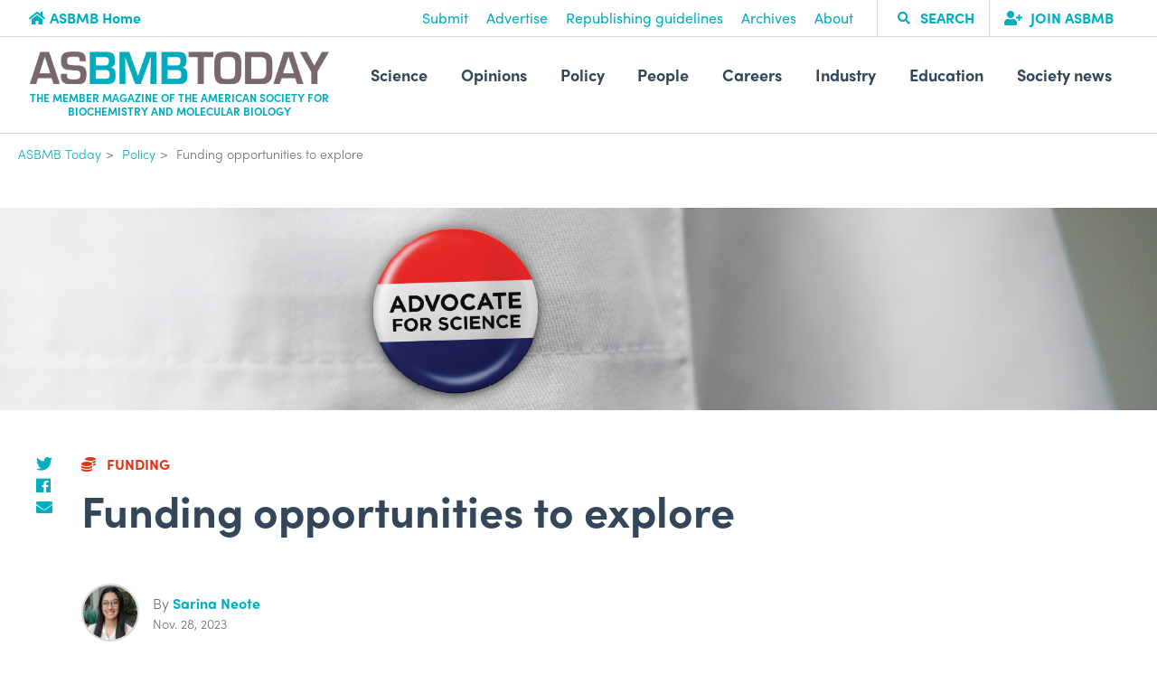

--- FILE ---
content_type: text/html; charset=utf-8
request_url: https://www.asbmb.org/asbmb-today/policy/112823/funding-opportunities-to-explore
body_size: 76381
content:


<!DOCTYPE html>
<html lang="en" >
<head id="head">
    
<meta charset="utf-8">
<meta http-equiv="X-UA-Compatible" content="IE=edge">
<meta name="viewport" content="width=device-width,initial-scale=1.0">

<link rel="canonical" href="https://www.asbmb.org/asbmb-today/policy/112823/funding-opportunities-to-explore" />
<link href="https://fonts.googleapis.com/css?family=Noto+Sans:400,700" rel="stylesheet">
<link href="/bundles/main-css?v=eoRBzJkygIuJAc9qLbaTRxDE__nUlrB-hqqG98J_z9A1" rel="stylesheet"/>

<link rel="stylesheet" href="https://use.typekit.net/kkw6onq.css">
<link href="https://kendo.cdn.telerik.com/2020.1.219/styles/kendo.common.min.css" rel="stylesheet" type="text/css" />
<link href="https://kendo.cdn.telerik.com/2020.1.219/styles/kendo.mobile.all.min.css" rel="stylesheet" type="text/css" />
<link href="https://kendo.cdn.telerik.com/2020.1.219/styles/kendo.uniform.min.css" rel="stylesheet" type="text/css" />
<link rel="stylesheet" type="text/css" href="https://cdn.jsdelivr.net/npm/cookieconsent@3/build/cookieconsent.min.css" />

    <!-- Google Tag Manager -->
    <script type="text/javascript">
        (function (w, d, s, l, i) {
            w[l] = w[l] || []; w[l].push({
                'gtm.start':
                    new Date().getTime(), event: 'gtm.js'
            }); var f = d.getElementsByTagName(s)[0],
                j = d.createElement(s), dl = l != 'dataLayer' ? '&l=' + l : ''; j.async = true; j.src =
                    'https://www.googletagmanager.com/gtm.js?id=' + i + dl; f.parentNode.insertBefore(j, f);
        })(window, document, 'script', 'dataLayer', 'GTM-W526G5');</script>
    <!-- End Google Tag Manager -->

<script src="https://unpkg.com/axios/dist/axios.min.js"></script>

<!--jQuery and jQuery extensions/plugins-->
<script src="https://cdnjs.cloudflare.com/ajax/libs/jquery/3.4.1/jquery.min.js"></script>

<script src="https://cdnjs.cloudflare.com/ajax/libs/jquery-validate/1.19.3/jquery.validate.min.js"></script>
<script src="https://cdnjs.cloudflare.com/ajax/libs/jquery-ajax-unobtrusive/3.2.6/jquery.unobtrusive-ajax.min.js"></script>


<!--Dependencies for /bundles/frontEnd-->
<script src="https://cdnjs.cloudflare.com/ajax/libs/popper.js/1.9.9/umd/popper.min.js"></script>
<script src="https://cdn.jsdelivr.net/npm/&commat;glidejs/glide"></script>

<!--Custom Kendo Telerik CDN links.  Loading only what is necessary-->
<script src="https://kendo.cdn.telerik.com/2020.1.219/js/kendo.core.min.js"></script>
<script src="https://kendo.cdn.telerik.com/2020.1.219/js/kendo.userevents.min.js"></script>
<script src="https://kendo.cdn.telerik.com/2020.1.219/js/kendo.selectable.min.js"></script>
<script src="https://kendo.cdn.telerik.com/2020.1.219/js/kendo.calendar.min.js"></script>
<script src="https://kendo.cdn.telerik.com/2020.1.219/js/kendo.popup.min.js"></script>
<script src="https://kendo.cdn.telerik.com/2020.1.219/js/kendo.datepicker.min.js"></script>
<script src="https://kendo.cdn.telerik.com/2020.1.219/js/kendo.timepicker.min.js"></script>
<script src="https://kendo.cdn.telerik.com/2020.1.219/js/kendo.datetimepicker.min.js"></script>
<script src="https://kendo.cdn.telerik.com/2020.1.219/js/kendo.data.min.js"></script>
<script src="https://kendo.cdn.telerik.com/2020.1.219/js/kendo.list.min.js"></script>
<script src="https://kendo.cdn.telerik.com/2020.1.219/js/kendo.combobox.min.js"></script>
<script src="https://kendo.cdn.telerik.com/2020.1.219/js/kendo.multicolumncombobox.min.js"></script>
<script src="https://kendo.cdn.telerik.com/2020.1.219/js/kendo.dropdownlist.min.js"></script>
<script src="https://kendo.cdn.telerik.com/2020.1.219/js/kendo.multiselect.min.js"></script>
<script src="https://kendo.cdn.telerik.com/2020.1.219/js/kendo.validator.min.js"></script>
<script src="https://kendo.cdn.telerik.com/2020.1.219/js/kendo.aspnetmvc.min.js"></script>

<!--Transpiled Custom JS Script-->
<script src="/bundles/frontEnd?v=m9hNHujOSH-PMrmVOVHX09uDOCOeNLA8pur3X3pCVDI1"></script>


<meta property="twitter:card" content="summary_large_image">
<meta property="twitter:site" content="@ASBMB" />
<meta property="twitter:creator" content="@ASBMB" />

    <meta property="og:title" content="Funding opportunities to explore">
    <meta property="og:description" content="Beyond the National Institutes of Health, a number of U.S. government agencies provided funding for basic scientific research.  ">
    <meta property="og:image" content="https://www.asbmb.org/getmedia/0f36b5b2-bba1-4720-bfcd-c21b9b814a97/Funding-opportunitites-1000x500.jpg?width=1000&amp;height=500&amp;ext=.jpg">
    <meta property="og:url" content="https://www.asbmb.org/asbmb-today/policy/112823/funding-opportunities-to-explore">

<title>Funding opportunities to explore</title>

<script async="async" src="https://www.googletagservices.com/tag/js/gpt.js"></script>
<script>
    var googletag = googletag || {};
    googletag.cmd = googletag.cmd || [];
</script>
    
	<link href="/styles/atoday.css" rel="stylesheet">

	<link href="/kentico/bundles/formComponents/styles?v=Bi2-Kre-1_AROkaFpfUVwDnfBdm9W3gsby7j5NkNyHY1" rel="stylesheet"/>

	<script async src="https://securepubads.g.doubleclick.net/tag/js/gpt.js"></script>
	<script>
		window.googletag = window.googletag || { cmd: [] };

		googletag.cmd.push(function ()
		{
			var mapping = googletag.sizeMapping()
				.addSize([1024, 180], [728, 90])
				.addSize([0, 0], [[320, 50], [300, 50]])
				.build();

			googletag.defineSlot('/21749725645/ASBMB_Today/Top', [[320, 50], [300, 50], [728, 90]], 'div-gpt-ASBMB_Today_Top')
				.addService(googletag.pubads())
				.defineSizeMapping(mapping);

			googletag.defineSlot('/21749725645/ASBMB_Today/R2', [[300, 250]], 'div-gpt-ASBMB_Today_R2')
				.addService(googletag.pubads());

			googletag.pubads().enableSingleRequest();
			googletag.enableServices();
		});
	</script>

</head>
<body class="asbmbToday">
    <div class="pageWrap">
        <header class="header--today header">
            <div class="header-main">
                <div class="header-navTrigger"><span></span><span></span><span></span></div>
                <div class="header-util">
                    <div class="header-utilBack">
                        <a class="header-utilBackItem" href="/">
                            <i class="fas fa-home"></i>ASBMB Home
                        </a>
                    </div>
                    <div class="header-utilNavWrapper">
                        <nav class="header-utilNav">    
        <a class="header-utilNavItem" href="/asbmb-today/submissions">Submit</a>
        <a class="header-utilNavItem" href="/advertise">Advertise</a>
        <a class="header-utilNavItem" href="/asbmb-today/republishing-guidelines">Republishing guidelines</a>
        <a class="header-utilNavItem" href="/asbmb-today/archive">Archives</a>
        <a class="header-utilNavItem" href="/asbmb-today/about-asbmb-today">About</a>
</nav>
                        
<form action="/site-search" class="header-utilSearch" method="get">    <button class="header-utilSearchBtn" type="submit"><i class="fa fa-search"></i></button>
    <input class="header-utilSearchInput" type="search" placeholder="Search" name="text"> 
	<input type="hidden" name="SourceCategories" value="asbmb_today"/>
    <input type="hidden" name="SortBy" value="Relevance"/>
    <span class="header-utilSearchTrigger">
        <span>
        </span>
    </span>
    <span class="header-utilSearchLabel">Search</span>
</form>
                        <div class="header-utilJoin">
        <a class="header-utilJoinItem" href="/membership">
                <i class="fas fa-user-plus"></i>
            Join ASBMB
        </a>
</div>

                    </div>
                </div>
                <div class="header-menu">
                    <div class="header-logo">
                        <a class="header-logoItem" href="/asbmb-today">
                            <img class="header-logoImg" src="/img/template-images/logo-asbmb-today.svg" alt="ASBMB Today">
                        </a>
                        <aside class="header-logoTagline"><span>The Member Magazine Of The American society for biochemistry and molecular biology</span></aside>
                    </div>
                    <nav id="mobile-nav" class="header-nav">
	<div class="header-navInner">
		<ul class="header-navMenu">
				<li class="header-navItem header-navItem--children">
					<a class="header-navLink">Science</a>				
					<ul class="header-navSub">
						<li class="header-navItem header-navItem--back"></li>
						<li class="header-navItem">
							<a class="header-navLink section-link" href="/asbmb-today/science" >
								All Science
							</a>
						</li>
								<li class="header-navItem ">
									<a class="header-navLink" href="/asbmb-today/science/topics/animals-and-other-creatures" >
										Animals and other creatures
									</a>
									<ul class="header-navSub">
										<li class="header-navItem header-navItem--back"></li>
									</ul>
								</li>
								<li class="header-navItem ">
									<a class="header-navLink" href="/asbmb-today/science/topics/cancer" >
										Cancer 
									</a>
									<ul class="header-navSub">
										<li class="header-navItem header-navItem--back"></li>
									</ul>
								</li>
								<li class="header-navItem ">
									<a class="header-navLink" href="/asbmb-today/science/topics/cell-biology" >
										Cell biology
									</a>
									<ul class="header-navSub">
										<li class="header-navItem header-navItem--back"></li>
									</ul>
								</li>
								<li class="header-navItem ">
									<a class="header-navLink" href="/asbmb-today/science/topics/computational-and-structural-biology" >
										Computational and structural biology
									</a>
									<ul class="header-navSub">
										<li class="header-navItem header-navItem--back"></li>
									</ul>
								</li>
								<li class="header-navItem ">
									<a class="header-navLink" href="/asbmb-today/science/topics/disease-mechanisms-and-treatments" >
										Disease mechanisms and treatments
									</a>
									<ul class="header-navSub">
										<li class="header-navItem header-navItem--back"></li>
									</ul>
								</li>
								<li class="header-navItem ">
									<a class="header-navLink" href="/asbmb-today/science/topics/environment" >
										Environment
									</a>
									<ul class="header-navSub">
										<li class="header-navItem header-navItem--back"></li>
									</ul>
								</li>
								<li class="header-navItem ">
									<a class="header-navLink" href="/asbmb-today/science/topics/food-and-nutrition" >
										Food and nutrition
									</a>
									<ul class="header-navSub">
										<li class="header-navItem header-navItem--back"></li>
									</ul>
								</li>
								<li class="header-navItem ">
									<a class="header-navLink" href="/asbmb-today/science/topics/from-the-journals" >
										From the journals
									</a>
									<ul class="header-navSub">
										<li class="header-navItem header-navItem--back"></li>
									</ul>
								</li>
								<li class="header-navItem ">
									<a class="header-navLink" href="/asbmb-today/science/topics/genes-and-genetics" >
										Genes and genetics
									</a>
									<ul class="header-navSub">
										<li class="header-navItem header-navItem--back"></li>
									</ul>
								</li>
								<li class="header-navItem ">
									<a class="header-navLink" href="/asbmb-today/science/topics/health-observances" >
										Health observances
									</a>
									<ul class="header-navSub">
										<li class="header-navItem header-navItem--back"></li>
									</ul>
								</li>
								<li class="header-navItem ">
									<a class="header-navLink" href="/asbmb-today/science/topics/immunology" >
										Immunology
									</a>
									<ul class="header-navSub">
										<li class="header-navItem header-navItem--back"></li>
									</ul>
								</li>
								<li class="header-navItem ">
									<a class="header-navLink" href="/asbmb-today/science/topics/infectious-disease" >
										Infectious disease
									</a>
									<ul class="header-navSub">
										<li class="header-navItem header-navItem--back"></li>
									</ul>
								</li>
								<li class="header-navItem ">
									<a class="header-navLink" href="/asbmb-today/science/topics/jbc-news" >
										JBC News
									</a>
									<ul class="header-navSub">
										<li class="header-navItem header-navItem--back"></li>
									</ul>
								</li>
								<li class="header-navItem ">
									<a class="header-navLink" href="/asbmb-today/science/topics/jlr-news" >
										JLR News
									</a>
									<ul class="header-navSub">
										<li class="header-navItem header-navItem--back"></li>
									</ul>
								</li>
								<li class="header-navItem ">
									<a class="header-navLink" href="/asbmb-today/science/topics/lipids-and-membranes" >
										Lipids and membranes
									</a>
									<ul class="header-navSub">
										<li class="header-navItem header-navItem--back"></li>
									</ul>
								</li>
								<li class="header-navItem ">
									<a class="header-navLink" href="/asbmb-today/science/topics/mcp-news" >
										MCP News
									</a>
									<ul class="header-navSub">
										<li class="header-navItem header-navItem--back"></li>
									</ul>
								</li>
								<li class="header-navItem ">
									<a class="header-navLink" href="/asbmb-today/science/topics/metabolism" >
										Metabolism
									</a>
									<ul class="header-navSub">
										<li class="header-navItem header-navItem--back"></li>
									</ul>
								</li>
								<li class="header-navItem ">
									<a class="header-navLink" href="/asbmb-today/science/topics/microbiology" >
										Microbiology
									</a>
									<ul class="header-navSub">
										<li class="header-navItem header-navItem--back"></li>
									</ul>
								</li>
								<li class="header-navItem ">
									<a class="header-navLink" href="/asbmb-today/science/topics/neurobiology" >
										Neurobiology
									</a>
									<ul class="header-navSub">
										<li class="header-navItem header-navItem--back"></li>
									</ul>
								</li>
								<li class="header-navItem ">
									<a class="header-navLink" href="/asbmb-today/science/topics/nobel-winning-research" >
										Nobel-winning research
									</a>
									<ul class="header-navSub">
										<li class="header-navItem header-navItem--back"></li>
									</ul>
								</li>
								<li class="header-navItem ">
									<a class="header-navLink" href="/asbmb-today/science/topics/plant-biology" >
										Plant biology
									</a>
									<ul class="header-navSub">
										<li class="header-navItem header-navItem--back"></li>
									</ul>
								</li>
								<li class="header-navItem ">
									<a class="header-navLink" href="/asbmb-today/science/topics/proteins-and-proteomics" >
										Proteins and proteomics
									</a>
									<ul class="header-navSub">
										<li class="header-navItem header-navItem--back"></li>
									</ul>
								</li>
								<li class="header-navItem ">
									<a class="header-navLink" href="/asbmb-today/science/topics/rare-diseases" >
										Rare diseases
									</a>
									<ul class="header-navSub">
										<li class="header-navItem header-navItem--back"></li>
									</ul>
								</li>
					</ul>					
				</li>
				<li class="header-navItem header-navItem--children">
					<a class="header-navLink">Opinions</a>				
					<ul class="header-navSub">
						<li class="header-navItem header-navItem--back"></li>
						<li class="header-navItem">
							<a class="header-navLink section-link" href="/asbmb-today/opinions" >
								All Opinions
							</a>
						</li>
								<li class="header-navItem ">
									<a class="header-navLink" href="/asbmb-today/opinions/topics/advice" >
										Advice
									</a>
									<ul class="header-navSub">
										<li class="header-navItem header-navItem--back"></li>
									</ul>
								</li>
								<li class="header-navItem ">
									<a class="header-navLink" href="/asbmb-today/opinions/topics/deai" >
										DEAI
									</a>
									<ul class="header-navSub">
										<li class="header-navItem header-navItem--back"></li>
									</ul>
								</li>
								<li class="header-navItem ">
									<a class="header-navLink" href="/asbmb-today/opinions/topics/perspectives" >
										Perspectives
									</a>
									<ul class="header-navSub">
										<li class="header-navItem header-navItem--back"></li>
									</ul>
								</li>
								<li class="header-navItem ">
									<a class="header-navLink" href="/asbmb-today/opinions/topics/president-s-message" >
										President&#39;s Message
									</a>
									<ul class="header-navSub">
										<li class="header-navItem header-navItem--back"></li>
									</ul>
								</li>
								<li class="header-navItem ">
									<a class="header-navLink" href="/asbmb-today/opinions/topics/wellness" >
										Wellness
									</a>
									<ul class="header-navSub">
										<li class="header-navItem header-navItem--back"></li>
									</ul>
								</li>
					</ul>					
				</li>
				<li class="header-navItem header-navItem--children">
					<a class="header-navLink">Policy</a>				
					<ul class="header-navSub">
						<li class="header-navItem header-navItem--back"></li>
						<li class="header-navItem">
							<a class="header-navLink section-link" href="/asbmb-today/policy" >
								All Policy
							</a>
						</li>
								<li class="header-navItem ">
									<a class="header-navLink" href="/asbmb-today/policy/topics/advocates-in-action" >
										Advocates in action
									</a>
									<ul class="header-navSub">
										<li class="header-navItem header-navItem--back"></li>
									</ul>
								</li>
								<li class="header-navItem ">
									<a class="header-navLink" href="/asbmb-today/policy/topics/deai" >
										DEAI
									</a>
									<ul class="header-navSub">
										<li class="header-navItem header-navItem--back"></li>
									</ul>
								</li>
								<li class="header-navItem ">
									<a class="header-navLink" href="/asbmb-today/policy/topics/emerging-issues" >
										Emerging issues
									</a>
									<ul class="header-navSub">
										<li class="header-navItem header-navItem--back"></li>
									</ul>
								</li>
								<li class="header-navItem ">
									<a class="header-navLink" href="/asbmb-today/policy/topics/funding-and-peer-review" >
										Funding and peer review
									</a>
									<ul class="header-navSub">
										<li class="header-navItem header-navItem--back"></li>
									</ul>
								</li>
								<li class="header-navItem ">
									<a class="header-navLink" href="/asbmb-today/policy/topics/stem-workforce" >
										STEM workforce
									</a>
									<ul class="header-navSub">
										<li class="header-navItem header-navItem--back"></li>
									</ul>
								</li>
					</ul>					
				</li>
				<li class="header-navItem header-navItem--children">
					<a class="header-navLink">People</a>				
					<ul class="header-navSub">
						<li class="header-navItem header-navItem--back"></li>
						<li class="header-navItem">
							<a class="header-navLink section-link" href="/asbmb-today/people" >
								All People
							</a>
						</li>
								<li class="header-navItem ">
									<a class="header-navLink" href="/asbmb-today/people/topics/award-winners" >
										Award winners
									</a>
									<ul class="header-navSub">
										<li class="header-navItem header-navItem--back"></li>
									</ul>
								</li>
								<li class="header-navItem ">
									<a class="header-navLink" href="/asbmb-today/people/topics/international-scientists" >
										International scientists
									</a>
									<ul class="header-navSub">
										<li class="header-navItem header-navItem--back"></li>
									</ul>
								</li>
								<li class="header-navItem ">
									<a class="header-navLink" href="/asbmb-today/people/topics/interviews" >
										Interviews
									</a>
									<ul class="header-navSub">
										<li class="header-navItem header-navItem--back"></li>
									</ul>
								</li>
								<li class="header-navItem ">
									<a class="header-navLink" href="/asbmb-today/people/topics/member-news" >
										Member news
									</a>
									<ul class="header-navSub">
										<li class="header-navItem header-navItem--back"></li>
									</ul>
								</li>
								<li class="header-navItem ">
									<a class="header-navLink" href="/asbmb-today/people/topics/mosaic-scholars" >
										MOSAIC scholars
									</a>
									<ul class="header-navSub">
										<li class="header-navItem header-navItem--back"></li>
									</ul>
								</li>
								<li class="header-navItem ">
									<a class="header-navLink" href="/asbmb-today/people/topics/in-memoriam" >
										Obituaries
									</a>
									<ul class="header-navSub">
										<li class="header-navItem header-navItem--back"></li>
									</ul>
								</li>
								<li class="header-navItem ">
									<a class="header-navLink" href="/asbmb-today/people/topics/profiles" >
										Profiles
									</a>
									<ul class="header-navSub">
										<li class="header-navItem header-navItem--back"></li>
									</ul>
								</li>
					</ul>					
				</li>
				<li class="header-navItem header-navItem--children">
					<a class="header-navLink">Careers</a>				
					<ul class="header-navSub">
						<li class="header-navItem header-navItem--back"></li>
						<li class="header-navItem">
							<a class="header-navLink section-link" href="/asbmb-today/careers" >
								All Careers
							</a>
						</li>
								<li class="header-navItem ">
									<a class="header-navLink" href="/asbmb-today/careers/topics/annual-meeting" >
										Annual Meeting
									</a>
									<ul class="header-navSub">
										<li class="header-navItem header-navItem--back"></li>
									</ul>
								</li>
								<li class="header-navItem ">
									<a class="header-navLink" href="/asbmb-today/careers/topics/deai" >
										DEAI
									</a>
									<ul class="header-navSub">
										<li class="header-navItem header-navItem--back"></li>
									</ul>
								</li>
								<li class="header-navItem ">
									<a class="header-navLink" href="/asbmb-today/careers/topics/jobs" >
										Jobs
									</a>
									<ul class="header-navSub">
										<li class="header-navItem header-navItem--back"></li>
									</ul>
								</li>
								<li class="header-navItem ">
									<a class="header-navLink" href="/asbmb-today/careers/topics/science-communication" >
										Science communication
									</a>
									<ul class="header-navSub">
										<li class="header-navItem header-navItem--back"></li>
									</ul>
								</li>
								<li class="header-navItem ">
									<a class="header-navLink" href="/asbmb-today/careers/topics/upcoming-opportunities" >
										Upcoming opportunities
									</a>
									<ul class="header-navSub">
										<li class="header-navItem header-navItem--back"></li>
									</ul>
								</li>
					</ul>					
				</li>
				<li class="header-navItem header-navItem--children">
					<a class="header-navLink">Industry</a>				
					<ul class="header-navSub">
						<li class="header-navItem header-navItem--back"></li>
						<li class="header-navItem">
							<a class="header-navLink section-link" href="/asbmb-today/industry" >
								All Industry
							</a>
						</li>
					</ul>					
				</li>
				<li class="header-navItem header-navItem--children">
					<a class="header-navLink">Education</a>				
					<ul class="header-navSub">
						<li class="header-navItem header-navItem--back"></li>
						<li class="header-navItem">
							<a class="header-navLink section-link" href="/asbmb-today/education" >
								All Education
							</a>
						</li>
								<li class="header-navItem ">
									<a class="header-navLink" href="/asbmb-today/education/topics/graduate-education" >
										Graduate education
									</a>
									<ul class="header-navSub">
										<li class="header-navItem header-navItem--back"></li>
									</ul>
								</li>
								<li class="header-navItem ">
									<a class="header-navLink" href="/asbmb-today/education/topics/student-chapters" >
										Student chapters
									</a>
									<ul class="header-navSub">
										<li class="header-navItem header-navItem--back"></li>
									</ul>
								</li>
								<li class="header-navItem ">
									<a class="header-navLink" href="/asbmb-today/education/topics/undergraduate-education-and-research" >
										Undergraduate education and research
									</a>
									<ul class="header-navSub">
										<li class="header-navItem header-navItem--back"></li>
									</ul>
								</li>
					</ul>					
				</li>
				<li class="header-navItem header-navItem--children">
					<a class="header-navLink">Society news</a>				
					<ul class="header-navSub">
						<li class="header-navItem header-navItem--back"></li>
						<li class="header-navItem">
							<a class="header-navLink section-link" href="/asbmb-today/society-news" >
								All Society news
							</a>
						</li>
								<li class="header-navItem ">
									<a class="header-navLink" href="/asbmb-today/society-news/topics/president-s-message" >
										President&#39;s messages
									</a>
									<ul class="header-navSub">
										<li class="header-navItem header-navItem--back"></li>
									</ul>
								</li>
					</ul>					
				</li>
		</ul>
			<ul class="header-navAux">
		<li class="header-navAuxItem">
			<a href="/asbmb-today/submissions"
				   >
					Submit
			</a>
		</li>
		<li class="header-navAuxItem">
			<a href="/advertise"
				   >
					Advertise
			</a>
		</li>
		<li class="header-navAuxItem">
			<a href="/asbmb-today/video"
				   >
					Video
			</a>
		</li>
		<li class="header-navAuxItem">
			<a href="/asbmb-today/archive"
				   >
					Archives
			</a>
		</li>
		<li class="header-navAuxItem">
			<a href="/asbmb-today/about-asbmb-today"
				   >
					About
			</a>
		</li>
	</ul>
		    <ul class="header-navAux header-navAuxBottom">
            <li class="header-navAuxItem">
                <a href="/"
                    >
                    ASBMB Home
                </a>
            </li>
            <li class="header-navAuxItem">
                <a href="/contact"
                    >
                    Contact Us
                </a>
            </li>
            <li class="header-navAuxItem">
                <a href="/membership"
                    >
                    Join ASBMB
                </a>
            </li>
    </ul>

		<ul class="header-navSocial">
        <li class="header-navSocialItem">
            <a href="https://twitter.com/ASBMB"  target=&quot;_blank&quot; >
                <i class="fab fa-twitter"></i>
            </a>
        </li>
        <li class="header-navSocialItem">
            <a href="https://www.facebook.com/asbmb"  target=&quot;_blank&quot; >
                <i class="fab fa-facebook-f"></i>
            </a>
        </li>
        <li class="header-navSocialItem">
            <a href="https://instagram.com/theasbmb/"  target=&quot;_blank&quot; >
                <i class="fab fa-instagram"></i>
            </a>
        </li>
        <li class="header-navSocialItem">
            <a href="https://www.linkedin.com/company/american-society-for-biochemistry-and-molecular-biology"  target=&quot;_blank&quot; >
                <i class="fab fa-linkedin-in"></i>
            </a>
        </li>
        <li class="header-navSocialItem">
            <a href="https://www.youtube.com/user/TheASBMB"  target=&quot;_blank&quot; >
                <i class="fab fa-youtube"></i>
            </a>
        </li>
</ul>

	</div>
</nav>

<nav id="desktop-nav" class="header-nav">
	<div class="header-navInner">
		<ul class="header-navMenu" isSubNavDisplayed="false">
				<li class="header-navItem">
					<a>Science</a>						
					<ul class="header-subNavMenu offscreen">
						<li class="header-subNavItem">
							<a href="/asbmb-today/science" class="section-link">
								All Science
							</a>
						</li>
								<li class="header-subNavItem">
									<a href="/asbmb-today/science/topics/animals-and-other-creatures">
										Animals and other creatures
									</a>
								</li>
								<li class="header-subNavItem">
									<a href="/asbmb-today/science/topics/cancer">
										Cancer 
									</a>
								</li>
								<li class="header-subNavItem">
									<a href="/asbmb-today/science/topics/cell-biology">
										Cell biology
									</a>
								</li>
								<li class="header-subNavItem">
									<a href="/asbmb-today/science/topics/computational-and-structural-biology">
										Computational and structural biology
									</a>
								</li>
								<li class="header-subNavItem">
									<a href="/asbmb-today/science/topics/disease-mechanisms-and-treatments">
										Disease mechanisms and treatments
									</a>
								</li>
								<li class="header-subNavItem">
									<a href="/asbmb-today/science/topics/environment">
										Environment
									</a>
								</li>
								<li class="header-subNavItem">
									<a href="/asbmb-today/science/topics/food-and-nutrition">
										Food and nutrition
									</a>
								</li>
								<li class="header-subNavItem">
									<a href="/asbmb-today/science/topics/from-the-journals">
										From the journals
									</a>
								</li>
								<li class="header-subNavItem">
									<a href="/asbmb-today/science/topics/genes-and-genetics">
										Genes and genetics
									</a>
								</li>
								<li class="header-subNavItem">
									<a href="/asbmb-today/science/topics/health-observances">
										Health observances
									</a>
								</li>
								<li class="header-subNavItem">
									<a href="/asbmb-today/science/topics/immunology">
										Immunology
									</a>
								</li>
								<li class="header-subNavItem">
									<a href="/asbmb-today/science/topics/infectious-disease">
										Infectious disease
									</a>
								</li>
								<li class="header-subNavItem">
									<a href="/asbmb-today/science/topics/jbc-news">
										JBC News
									</a>
								</li>
								<li class="header-subNavItem">
									<a href="/asbmb-today/science/topics/jlr-news">
										JLR News
									</a>
								</li>
								<li class="header-subNavItem">
									<a href="/asbmb-today/science/topics/lipids-and-membranes">
										Lipids and membranes
									</a>
								</li>
								<li class="header-subNavItem">
									<a href="/asbmb-today/science/topics/mcp-news">
										MCP News
									</a>
								</li>
								<li class="header-subNavItem">
									<a href="/asbmb-today/science/topics/metabolism">
										Metabolism
									</a>
								</li>
								<li class="header-subNavItem">
									<a href="/asbmb-today/science/topics/microbiology">
										Microbiology
									</a>
								</li>
								<li class="header-subNavItem">
									<a href="/asbmb-today/science/topics/neurobiology">
										Neurobiology
									</a>
								</li>
								<li class="header-subNavItem">
									<a href="/asbmb-today/science/topics/nobel-winning-research">
										Nobel-winning research
									</a>
								</li>
								<li class="header-subNavItem">
									<a href="/asbmb-today/science/topics/plant-biology">
										Plant biology
									</a>
								</li>
								<li class="header-subNavItem">
									<a href="/asbmb-today/science/topics/proteins-and-proteomics">
										Proteins and proteomics
									</a>
								</li>
								<li class="header-subNavItem">
									<a href="/asbmb-today/science/topics/rare-diseases">
										Rare diseases
									</a>
								</li>
					</ul>					
				</li>
				<li class="header-navItem">
					<a>Opinions</a>						
					<ul class="header-subNavMenu offscreen">
						<li class="header-subNavItem">
							<a href="/asbmb-today/opinions" class="section-link">
								All Opinions
							</a>
						</li>
								<li class="header-subNavItem">
									<a href="/asbmb-today/opinions/topics/advice">
										Advice
									</a>
								</li>
								<li class="header-subNavItem">
									<a href="/asbmb-today/opinions/topics/deai">
										DEAI
									</a>
								</li>
								<li class="header-subNavItem">
									<a href="/asbmb-today/opinions/topics/perspectives">
										Perspectives
									</a>
								</li>
								<li class="header-subNavItem">
									<a href="/asbmb-today/opinions/topics/president-s-message">
										President&#39;s Message
									</a>
								</li>
								<li class="header-subNavItem">
									<a href="/asbmb-today/opinions/topics/wellness">
										Wellness
									</a>
								</li>
					</ul>					
				</li>
				<li class="header-navItem">
					<a>Policy</a>						
					<ul class="header-subNavMenu offscreen">
						<li class="header-subNavItem">
							<a href="/asbmb-today/policy" class="section-link">
								All Policy
							</a>
						</li>
								<li class="header-subNavItem">
									<a href="/asbmb-today/policy/topics/advocates-in-action">
										Advocates in action
									</a>
								</li>
								<li class="header-subNavItem">
									<a href="/asbmb-today/policy/topics/deai">
										DEAI
									</a>
								</li>
								<li class="header-subNavItem">
									<a href="/asbmb-today/policy/topics/emerging-issues">
										Emerging issues
									</a>
								</li>
								<li class="header-subNavItem">
									<a href="/asbmb-today/policy/topics/funding-and-peer-review">
										Funding and peer review
									</a>
								</li>
								<li class="header-subNavItem">
									<a href="/asbmb-today/policy/topics/stem-workforce">
										STEM workforce
									</a>
								</li>
					</ul>					
				</li>
				<li class="header-navItem">
					<a>People</a>						
					<ul class="header-subNavMenu offscreen">
						<li class="header-subNavItem">
							<a href="/asbmb-today/people" class="section-link">
								All People
							</a>
						</li>
								<li class="header-subNavItem">
									<a href="/asbmb-today/people/topics/award-winners">
										Award winners
									</a>
								</li>
								<li class="header-subNavItem">
									<a href="/asbmb-today/people/topics/international-scientists">
										International scientists
									</a>
								</li>
								<li class="header-subNavItem">
									<a href="/asbmb-today/people/topics/interviews">
										Interviews
									</a>
								</li>
								<li class="header-subNavItem">
									<a href="/asbmb-today/people/topics/member-news">
										Member news
									</a>
								</li>
								<li class="header-subNavItem">
									<a href="/asbmb-today/people/topics/mosaic-scholars">
										MOSAIC scholars
									</a>
								</li>
								<li class="header-subNavItem">
									<a href="/asbmb-today/people/topics/in-memoriam">
										Obituaries
									</a>
								</li>
								<li class="header-subNavItem">
									<a href="/asbmb-today/people/topics/profiles">
										Profiles
									</a>
								</li>
					</ul>					
				</li>
				<li class="header-navItem">
					<a>Careers</a>						
					<ul class="header-subNavMenu offscreen">
						<li class="header-subNavItem">
							<a href="/asbmb-today/careers" class="section-link">
								All Careers
							</a>
						</li>
								<li class="header-subNavItem">
									<a href="/asbmb-today/careers/topics/annual-meeting">
										Annual Meeting
									</a>
								</li>
								<li class="header-subNavItem">
									<a href="/asbmb-today/careers/topics/deai">
										DEAI
									</a>
								</li>
								<li class="header-subNavItem">
									<a href="/asbmb-today/careers/topics/jobs">
										Jobs
									</a>
								</li>
								<li class="header-subNavItem">
									<a href="/asbmb-today/careers/topics/science-communication">
										Science communication
									</a>
								</li>
								<li class="header-subNavItem">
									<a href="/asbmb-today/careers/topics/upcoming-opportunities">
										Upcoming opportunities
									</a>
								</li>
					</ul>					
				</li>
				<li class="header-navItem">
					<a>Industry</a>						
					<ul class="header-subNavMenu offscreen">
						<li class="header-subNavItem">
							<a href="/asbmb-today/industry" class="section-link">
								All Industry
							</a>
						</li>
					</ul>					
				</li>
				<li class="header-navItem">
					<a>Education</a>						
					<ul class="header-subNavMenu offscreen">
						<li class="header-subNavItem">
							<a href="/asbmb-today/education" class="section-link">
								All Education
							</a>
						</li>
								<li class="header-subNavItem">
									<a href="/asbmb-today/education/topics/graduate-education">
										Graduate education
									</a>
								</li>
								<li class="header-subNavItem">
									<a href="/asbmb-today/education/topics/student-chapters">
										Student chapters
									</a>
								</li>
								<li class="header-subNavItem">
									<a href="/asbmb-today/education/topics/undergraduate-education-and-research">
										Undergraduate education and research
									</a>
								</li>
					</ul>					
				</li>
				<li class="header-navItem">
					<a>Society news</a>						
					<ul class="header-subNavMenu offscreen">
						<li class="header-subNavItem">
							<a href="/asbmb-today/society-news" class="section-link">
								All Society news
							</a>
						</li>
								<li class="header-subNavItem">
									<a href="/asbmb-today/society-news/topics/president-s-message">
										President&#39;s messages
									</a>
								</li>
					</ul>					
				</li>
		</ul>
	</div>
		<ul class="header-navAux">
		<li class="header-navAuxItem">
			<a href="/asbmb-today/submissions"
				   >
					Submit
			</a>
		</li>
		<li class="header-navAuxItem">
			<a href="/advertise"
				   >
					Advertise
			</a>
		</li>
		<li class="header-navAuxItem">
			<a href="/asbmb-today/video"
				   >
					Video
			</a>
		</li>
		<li class="header-navAuxItem">
			<a href="/asbmb-today/archive"
				   >
					Archives
			</a>
		</li>
		<li class="header-navAuxItem">
			<a href="/asbmb-today/about-asbmb-today"
				   >
					About
			</a>
		</li>
	</ul>
	    <ul class="header-navAux header-navAuxBottom">
            <li class="header-navAuxItem">
                <a href="/"
                    >
                    ASBMB Home
                </a>
            </li>
            <li class="header-navAuxItem">
                <a href="/contact"
                    >
                    Contact Us
                </a>
            </li>
            <li class="header-navAuxItem">
                <a href="/membership"
                    >
                    Join ASBMB
                </a>
            </li>
    </ul>

	<ul class="header-navSocial">
        <li class="header-navSocialItem">
            <a href="https://twitter.com/ASBMB"  target=&quot;_blank&quot; >
                <i class="fab fa-twitter"></i>
            </a>
        </li>
        <li class="header-navSocialItem">
            <a href="https://www.facebook.com/asbmb"  target=&quot;_blank&quot; >
                <i class="fab fa-facebook-f"></i>
            </a>
        </li>
        <li class="header-navSocialItem">
            <a href="https://instagram.com/theasbmb/"  target=&quot;_blank&quot; >
                <i class="fab fa-instagram"></i>
            </a>
        </li>
        <li class="header-navSocialItem">
            <a href="https://www.linkedin.com/company/american-society-for-biochemistry-and-molecular-biology"  target=&quot;_blank&quot; >
                <i class="fab fa-linkedin-in"></i>
            </a>
        </li>
        <li class="header-navSocialItem">
            <a href="https://www.youtube.com/user/TheASBMB"  target=&quot;_blank&quot; >
                <i class="fab fa-youtube"></i>
            </a>
        </li>
</ul>

</nav>

<script>	
	$(function () {
		const viewModeConsts = {
			MOBILE: "MOBILE",
			DESKTOPSMALL: "DESKTOPSMALL",
			DESKTOPLARGE: "DESKTOPLARGE"
		};

		const alignmentConsts = {
			LEFT: "LEFT",
			RIGHT: "RIGHT",
			CENTER: "CENTER"
		};

		var desktopNavInitialized = false;
		var clickEventsBinded = false;
		var initialViewMode = getViewMode();
		var cachedDesktopViewMode = isDesktopMode(initialViewMode) ? initialViewMode : null;
		
		if (isDesktopMode(initialViewMode)) {			
			desktopNavInitialized = true;
			initDesktopNav();			
		}
		
		$(window).resize(function () {
			var viewMode = getViewMode();
			
			//check if navigation needs to be rerendered on desktop view mode change
			if (
				//if desktop top navigation has not been rendered and current view mode is a desktop mode, then render
				//desktop navigation.  this is necessary when transitioning from mobile to a desktop view for the first time
				(!desktopNavInitialized && isDesktopMode(viewMode)) ||
				//if the current view mode is desktop, the previous cached view mode was also desktop, but the specific
				//desktop view mode has changed (eg. from DESKTOPSMALL to DESKTOPLARGE), rerender the navigation 
				//specific to the new desktop view mode
				(isDesktopMode(viewMode) && isDesktopMode(cachedDesktopViewMode) && (viewMode !== cachedDesktopViewMode))
			) {				
				desktopNavInitialized = true;
				cachedDesktopViewMode = viewMode;

				initDesktopNav();
			}
		});

		function initDesktopNav() {
			setDesktopSubNavClickBehavior();
			initDesktopSubNavMenus();
		}

		function setDesktopSubNavClickBehavior() {
			//guard against multiple bindings
			if (clickEventsBinded) {
				return;
			}

			var $desktopNav = $('#desktop-nav');
			var $navItems = $desktopNav.find('.header-navItem');
			var $navItemLinks = $navItems.find('> a');
			var $subNavMenus = $desktopNav.find('.header-subNavMenu');

			$navItemLinks.click(function (e) {
				e.preventDefault();

				var $currentNavItem = $(this).closest('.header-navItem');
				var $subNavMenu = $currentNavItem.children('.header-subNavMenu');
				var wasAlreadyOpen = $currentNavItem.hasClass('header-navItem-active');

				//hide all subNavMenus and remove 'active' class from all navItems
				$navItems.removeClass('header-navItem-active');
				$subNavMenus.hide();

				//if the clicked navItem's submenu was not already open, show it
				if (!wasAlreadyOpen) {					
					$subNavMenu.show();
					$currentNavItem.addClass('header-navItem-active');
				}

				//stop propagation to prevent document click from immediately closing the submenu
				e.stopPropagation();
			});

			$(document).click(function (e) {
				var $target = $(e.target);
				//if the click is not within a .header-navItem and not on a .header-subNavMenu <a>
				if (!$target.closest('.header-navItem').length && !$target.is('.header-subNavMenu a')) {
					//hide all subNavMenus and remove 'active' class from all navItems
					$navItems.removeClass('header-navItem-active');
					$subNavMenus.hide();
				}
			});

			clickEventsBinded = true;
		}

		function initDesktopSubNavMenus() {
			renderSubNavMenusOffscreen();

			var $desktopNav = $('#desktop-nav');
			var $subNavItems = $desktopNav.find('.header-subNavItem');
			var $subNavMenus = $desktopNav.find('.header-subNavMenu');
			var subNavMenuItemHeight = Math.ceil($subNavItems.first().outerHeight(true));
			var subNavMenuVerticalPadding = parseInt($subNavMenus.first().css('padding-top'), 10)
				+ parseInt($subNavMenus.first().css('padding-bottom'), 10);
			var subNavMenuHorizontalPadding = parseInt($subNavMenus.first().css('padding-left'), 10)
				+ parseInt($subNavMenus.first().css('padding-right'), 10);

			var initialMaxRows = 8;
			var maxColumns = 3;
			var $activeSubNavMenu = getActiveSubNavMenu();

			$subNavMenus.each(function (subNavMenuIndex) {				
				var items = $(this).find('.header-subNavItem');
				var totalItems = items.length;
				var alignment = getAlignment(subNavMenuIndex, $subNavMenus.length);

				setDesktopSubNavMenu(
					$(this),
					alignment,
					subNavMenuItemHeight,
					subNavMenuVerticalPadding,
					subNavMenuHorizontalPadding,
					totalItems,
					initialMaxRows,
					maxColumns
				);
			});

			if ($activeSubNavMenu) {
				$activeSubNavMenu.children('.header-subNavMenu').first().show();
			}
		}

		function setDesktopSubNavMenu(
			$subNavMenu,
			alignment,
			subNavMenuItemHeight,
			subNavMenuVerticalPadding,
			subNavMenuHorizontalPadding,
			totalItems,
			initialMaxRows,
			maxColumns
		) {
			var optimalNumOfRows = calculateOptimalRowCount(totalItems, initialMaxRows, maxColumns);			

			//add one at the end to address browser shorting height by .01px (eg. 100px displayed as 99.99px)
			var subNavMenuHeight = (optimalNumOfRows * subNavMenuItemHeight) + subNavMenuVerticalPadding + 1;			

			$subNavMenu.css({
				'height': `${subNavMenuHeight}px`					
			});

			var spaceResult = getAvailableAndRequiredSpace($subNavMenu, alignment);			

			if (spaceResult.requiredSpace > spaceResult.availableSpace) {				
				setDesktopSubNavMenu(
					$subNavMenu,
					alignment,
					subNavMenuItemHeight,
					subNavMenuVerticalPadding,
					subNavMenuHorizontalPadding,
					totalItems,
					initialMaxRows,
					--maxColumns
				);

				return;
			}
			else {
				var subNavMenuWidth = getSubNavMenuWidth($subNavMenu) + subNavMenuHorizontalPadding;

				//width needs to be explicitly set.  when we change positioning from fixed to absolute, 
				//the subNavMenu's width will not be automatically adjusted to accomodate content
				$subNavMenu.css({					
					'width': `${subNavMenuWidth}px`
				})

				$subNavMenu.removeClass('offscreen').addClass('onscreen').hide();
			}

			adjustDesktopSubNavMenuPosition($subNavMenu, alignment);
		}

		function getAvailableAndRequiredSpace($subNavMenu, alignment) {
			var subNavMenuWidth = Math.ceil($subNavMenu.outerWidth());
			
			var $parentNavItem = $subNavMenu.closest('.header-navItem');
			var parentNavItemLeftOffset = Math.ceil($parentNavItem.offset().left);
			var availableSpace = 0;
			var requiredSpace = 0;

			if (alignment === alignmentConsts.RIGHT) {
				//assume there is always sufficient space to the right for right-edge aligned nav menus, which expand 
				//only leftwards.  we bypass checking the available space against the required space by hardcoding 
				//conditions that always pass.
				availableSpace = 1;
				requiredSpace = 0;
			}
			else if (alignment === alignmentConsts.LEFT) {
				availableSpace = $(window).width() - parentNavItemLeftOffset;
				requiredSpace = subNavMenuWidth;
			}
			else {
				var parentNavWidth = $parentNavItem.outerWidth();
				var ledgeWidth = (subNavMenuWidth - parentNavWidth) / 2;

				availableSpace = $(window).width() - parentNavItemLeftOffset - parentNavWidth;
				requiredSpace = ledgeWidth;
			}

			return { availableSpace, requiredSpace }
		}

		//ledge width is the width of the vector that protrudes on either side of the subNavMenu after it's been
		//centered with the headerNavItem
		function getLedgeWidth($subNavMenu) {
			var subNavMenuWidth = Math.ceil($subNavMenu.outerWidth());
			var $parentNavItem = $subNavMenu.closest('.header-navItem');
			var parentNavWidth = $parentNavItem.outerWidth();
			var ledgeWidth = (subNavMenuWidth - parentNavWidth) / 2;

			return ledgeWidth;
		}

		function adjustDesktopSubNavMenuPosition($subNavMenu, alignment) {
			if (alignment === alignmentConsts.LEFT) {
				$subNavMenu.css('left', '0px');
			}
			else if (alignment === alignmentConsts.RIGHT)
			{
				$subNavMenu.css({
					'left': 'unset',
					'right': '0px'
				});
			}
			else {
				var ledgeWidth = getLedgeWidth($subNavMenu);
				$subNavMenu.css('left', -ledgeWidth + 'px');
			}
		}

		function getAlignment(i, numberOfSubNavMenus) {
			if (i === 0) {
				//this first section will always be left-edge aligned
				return alignmentConsts.LEFT;
			}
			else if (i === numberOfSubNavMenus - 1) {
				//the last section will always be right-edge aligned
				return alignmentConsts.RIGHT;
			}
			else {
				//all sections in between will be center-aligned
				return alignmentConsts.CENTER;
			}
		}

		//optimal row count involves using the minimum number of columns while staying under the max number of rows per column.
		//if total number of items exceeds the capacity of initialMaxRows * maxColumns, then maxColumns will be used, and the
		//number of rows will increase beyond initialMaxRows to accomodate the total number of items.
		function calculateOptimalRowCount(totalItems, initialMaxRows, maxColumns) {
			//initial calculation, in case total items exceed capacity of initialMaxRows and maxColumns
			var optimalNumOfRows = Math.ceil(totalItems / maxColumns);

			for (let cols = 1; cols <= maxColumns; cols++) {
				let rows = Math.ceil(totalItems / cols);
				if (rows <= initialMaxRows) {
					optimalNumOfRows = rows;
					break;
				}
			}

			return optimalNumOfRows;
		}

		//resets subNavMenus to default offscreen position 
		function renderSubNavMenusOffscreen() {
			$('#desktop-nav .header-subNavMenu').removeClass('onscreen').addClass('offscreen').removeAttr('style');
		}

		function getViewMode() {
			const mobileBreak = 1000;
			const desktopBreakLg = 1250;

			var windowWidth = window.innerWidth;
			
			if (windowWidth < mobileBreak) {
				return viewModeConsts.MOBILE;
			}
			else if (mobileBreak <= windowWidth && windowWidth < desktopBreakLg) {
				return viewModeConsts.DESKTOPSMALL
			}
			else {
				return viewModeConsts.DESKTOPLARGE;
			}
		}

		function isDesktopMode(viewMode) {		
			if (!viewMode) {				
				return false;
			}
			
			return viewMode === viewModeConsts.DESKTOPSMALL || viewMode === viewModeConsts.DESKTOPLARGE;
		}

		function getActiveSubNavMenu() {
			if ($('#desktop-nav .header-navItem').hasClass('header-navItem-active')) {
				return $('#desktop-nav .header-navItem.header-navItem-active');
			}

			return null;
		}

		function getSubNavMenuWidth($subNavMenu)
		{
			var $lis = $subNavMenu.find('li');
			var totalWidth = 0;
			var columnTop = $lis.first().position().top; 

			$lis.each(function (index, element) {
				var $li = $(element);
				if (index == 0 || $li.position().top === columnTop) {
					totalWidth += $li.outerWidth();
				}
			});

			return totalWidth;
		}
	});
</script>
                </div>
            </div>
        </header>
        <main>
            

<div class="todayPage">
	<section class="breadcrumbs">
    <div class="breadcrumbs-inner">
                <a href="/asbmb-today">ASBMB Today</a>
                <a href="/asbmb-today/policy">Policy</a>
                <span class="breadcrumbs-current">Funding opportunities to explore</span>
    </div>
</section>


	<!-- /21749725645/ASBMB_Today/Top -->
	<div id="div-gpt-ASBMB_Today_Top" class="topAd">
		<script>
			googletag.cmd.push(function () { googletag.display("div-gpt-ASBMB_Today_Top"); });
		</script>
	</div>

		<section class="articleWideImage">
			<img width="100%" src="/getmedia/07b6fd46-6c7b-4f5f-aabb-0ec31ba4c9c5/policy-fundg-2000x350px.jpg?width=2000&amp;height=350&amp;ext=.jpg" />
		</section>
	<section class="section articleView">
		<div class="socialSidebar socialSidebar--articleView">
			<ul>
				
				<li><a href="https://twitter.com/intent/tweet?url=https://www.asbmb.org/asbmb-today/policy/112823/funding-opportunities-to-explore&text=Funding%20opportunities%20to%20explore"><i class="fab fa-twitter"></i></a></li>
				<li><a href="https://www.facebook.com/sharer/sharer.php?u=https://www.asbmb.org/asbmb-today/policy/112823/funding-opportunities-to-explore"><i class="fab fa-facebook"></i></a></li>
				<li><a href="mailto:?subject=Funding%20opportunities%20to%20explore&body=https://www.asbmb.org/asbmb-today/policy/112823/funding-opportunities-to-explore"><i class="fas fa-envelope"></i></a></li>
			</ul>
		</div>
		<div class="articleView-content">
			<div class="row">
				<div class="col-12 col-lg-8">
					<div class="articleView-intro">
							<div class="articleView-category">
									<i class="fas fa-coins"></i>
								Funding
							</div>
						<h1 class="articleView-title">Funding opportunities to explore</h1>
						<div class="articleView-summary"></div>
						<div class="articleView-metaWrapper">
							<div class="articleView-metaAvatar">
									<img src="/getmedia/e3a6181e-5470-4155-9c7f-6aa33b6e167d/300x300-sarina-neote.png?width=300&amp;height=300&amp;ext=.png" alt="Sarina Neote">
							</div>
							<div class="articleView-metaContent">
								<div class="articleView-metaAuthors">
									By <a href="/asbmb-today/authors/sarina-neote">Sarina Neote</a>
								</div>
								<div class="articleView-metaDate">Nov. 28, 2023 </div>
							</div>
						</div>
					</div>
				</div>
			</div>
			<div class="row">
				<div class="col-12 col-lg-8">
					<div class="editableContent--dropCap editableContent">
						<p>Beyond the National Institutes of Health, a number of U.S. government agencies provided funding for basic scientific research.&nbsp; Here are some of them.</p>

<div class="box full">
<h3>U.S. Department of Agriculture</h3>

<div class="image_right_half"><img alt="" src="/getmedia/69f6fb4c-f1dd-4f22-a11e-d32b124bb817/agriculture.jpg" /></div>

<p>The USDA has a series of programs offered through the <a href="https://www.nifa.usda.gov/topics/minority-serving-institutions">National Institute of Food and Agriculture specifically to help minority serving institutions</a> strengthen research capacity, increase student recruitment and retention and conduct outreach to diverse communities. For example, the <a href="https://www.nifa.usda.gov/grants/about-programs/program-operational-areas/1890-land-grant-institutions-programs">1890 Land-Grant Institutions Programs</a> support historically Black universities and the <a href="https://www.nifa.usda.gov/grants/programs/nifa-tribal-programs/tribal-college-research-grant-program">Tribal College Research Grant Program</a> helps 1994 Land-Grants become centers of scientific inquiry and learning for remote and rural reservation communities. <a href="https://www.nifa.usda.gov/topics/minority-serving-institutions" target="_blank">Learn more.</a></p>
</div>

<div class="box full">
<h3>National Institute of Aging</h3>

<div class="image_right_half"><img alt="" src="/getmedia/7d78e458-a0fa-4e76-a141-74223189706a/aging.jpg" /></div>
The NIA is part of the National Institutes of Health. The NIA supplement awards program supports emerging researchers who foster and expand the research capabilities and knowledge of trainee candidates in diverse aging research areas. Two notable supplements are NIA&rsquo;s <a href="https://grants.nih.gov/grants/guide/pa-files/PA-23-189.html">diversity supplement</a> and <a href="https://grants.nih.gov/grants/guide/notice-files/NOT-OD-21-134.html">re-entry and re-integration supplement program</a>. Note that eligible parent grants are not limited to NIA grants. <a href="https://grants.nih.gov/grants/guide/pa-files/PA-23-189.html" target="_blank">Learn more.</a></div>

<div class="box full">
<h3>National Library of Medicine</h3>

<div class="image_right_half"><img alt="" src="/getmedia/10e1f405-3f73-4ff9-b9cd-944704c8a8b4/library-medicine.jpg" /></div>

<p>The NLM offers numerous grants related to fundamental research in biomedical informatics and data science. For example, it has an exploratory/developmental research grant program that supports early and conceptual work and feasibility in tests in biomedical informatics. <a href="https://www.nlm.nih.gov/ep/Grants.html" target="_blank">Learn more.</a> &nbsp;</p>
</div>

<div class="box full">
<h3>Department of Energy</h3>

<div class="image_right_half"><img alt="" src="/getmedia/8bf9ceee-64d6-4e7f-afdf-8eec6eaa175d/energy.jpg" /></div>

<p>The DOE funds over 6,000 scientists through its <a href="https://www.energy.gov/science/bes/basic-energy-sciences">Basic Energy Sciences program</a>, which supports basic research to lay the foundations for new energy technologies. The DOE also has an <a href="https://www.energy.gov/science/listings/early-career-program">Early Career Research Program</a> for outstanding scientists just starting out. <a href="https://www.energy.gov/science/bes/basic-energy-sciences" target="_blank">Learn more.</a></p>
</div>

<div class="box full">
<h3>National Science Foundation</h3>

<div class="image_right_half"><img alt="" src="/getmedia/9f7cd60f-e86f-40e4-933d-ddecb2ba55e6/nsf.jpg" /></div>

<p>The NSF supports research, through its <a href="https://www.nsf.gov/bio/about.jsp">Directorate for Biological Sciences</a>, that advances the frontiers of biological knowledge. The directorate funds, among other things, <a href="https://new.nsf.gov/funding/opportunities/national-science-foundation-research-traineeship">research traineeships</a>, <a href="https://new.nsf.gov/funding/opportunities/research-experiences-undergraduates-reu">research experiences for undergraduates</a> and <a href="https://new.nsf.gov/funding/opportunities/biofoundries-enable-access-infrastructure">infrastructure grants</a> to advance biology and biotechnology. Learn more about the directorate at <a href="nsf.gov/bio/about.jsp" target="_blank" title="nsf.gov/bio/about.jsp">nsf.gov/bio/about.jsp</a>.</p>
</div>

					</div>

					<div class="membershipCallout">
						<h4>Enjoy reading ASBMB Today?</h4>
						<p>Become a member to receive the print edition four times a year and the digital edition monthly.</p>
						<a class="btn btn--secondary whiteText" href="/membership">Learn more</a>
					</div>

						<div class="author mb-4">
							<div class="author-item">
								<div class="author-avatar"><img src="/getmedia/e3a6181e-5470-4155-9c7f-6aa33b6e167d/300x300-sarina-neote.png?width=300&amp;height=300&amp;ext=.png" alt="Sarina Neote"></div>
								<div class="author-bio">
										<div class="author-bio-name"><a href="/asbmb-today/authors/sarina-neote">Sarina Neote</a></div>
									<div class="author-bio-social">
																															<a href="mailto:sneote@asbmb.org"><i class="fa fa-envelope"></i></a>
									</div>
									
									<p class="author-bio-content"><p>Sarina Neote is ASBMB&#39;s director of public affairs.</p>
</p>
								</div>
							</div>
						</div>
					<div>
						<div class="callToAction-item"><a href="https://asbmbtoday.submittable.com/submit">Contribute your story <i class="fas fa-arrow-right"></i></a></div>
					</div>
				</div>
				<div class="col-12 col-lg-4">
					<div class="relatedItems">
    <div class="relatedItemsWrapper">
		<h2 class="relatedItems-title">Related articles</h2>
            <div class="relatedItems-item">
                <a class="relatedItems-itemTitle" href="/asbmb-today/people/082125/asbmb-names-2025-sewer-scholarship-recipients">ASBMB names 2025 Marion B. Sewer scholarship recipients</a>
                <div class="relatedItems-itemLabel">Sian Puckerin</div>
            </div>
            <div class="relatedItems-item">
                <a class="relatedItems-itemTitle" href="/asbmb-today/people/062425/2025-prolab-awardees-announced">2025 PROLAB awardees announced</a>
                <div class="relatedItems-itemLabel">Marissa Locke Rottinghaus</div>
            </div>
            <div class="relatedItems-item">
                <a class="relatedItems-itemTitle" href="/asbmb-today/industry/022825/black-excellence-in-biotech-shaping-the-future">Black excellence in biotech: Shaping the future of an industry</a>
                <div class="relatedItems-itemLabel">Inayah Entzminger</div>
            </div>
            <div class="relatedItems-item">
                <a class="relatedItems-itemTitle" href="/asbmb-today/education/112823/the-inside-scoop-on-nsf-fellowships">The inside scoop on NSF fellowships</a>
                <div class="relatedItems-itemLabel">Marissa Locke Rottinghaus</div>
            </div>
            <div class="relatedItems-item">
                <a class="relatedItems-itemTitle" href="/asbmb-today/careers/042123/nsf-advance-at-umass-amherst">Promoting equity in academic collaborations</a>
                <div class="relatedItems-itemLabel">Courtney Chandler</div>
            </div>
            <div class="relatedItems-item">
                <a class="relatedItems-itemTitle" href="/asbmb-today/careers/021523/image-workshop-reduces-barriers-to-research-grant">IMAGE workshop reduces barriers to research grant success</a>
                <div class="relatedItems-itemLabel">Kirsten F. Block</div>
            </div>
    </div>
</div>

					<!-- /21749725645/ASBMB_Today/R2 -->
					<div id="div-gpt-ASBMB_Today_R2" class="rightAd">
						<script>
							googletag.cmd.push(function () { googletag.display("div-gpt-ASBMB_Today_R2"); });
						</script>
					</div>
					<!-- Only show if any of this Article's Sections exist in the DisplayJobs constant -->
	<div class="jobListings">
		<h4>Featured jobs</h4>

		<p>from the <a href="https://careers.asbmb.org/">ASBMB career center</a></p>

		<script language="javascript" type="text/javascript" src="https://careers.asbmb.org/distrib_pages/jobs.cfm?max=5&amp;type=featured"></script>

	</div>

				</div>
			</div>
		</div>
	</section>

	


<section class="signUpFormWrapper" >
    <div class="signUpForm" id="2de37bbf-f708-4aba-b693-d2ea104b5e2a">
        <div class="row">
            <div class="col-12">
                    <h2>Get the latest from ASBMB Today</h2>
                                    <p>Enter your email address, and we’ll send you a weekly email with recent articles, interviews and more.</p>

<form action="/email/signup" class="signUpForm-form" data-ajax="true" data-ajax-mode="replace-with" data-ajax-update="#2de37bbf-f708-4aba-b693-d2ea104b5e2a" id="form0" method="post"><input name="__RequestVerificationToken" type="hidden" value="qsEZtr9X8YIPBortZiVG457aLHgOe2M4vvSZm9TAIqXkgowmQ6GrpyhGGUGDYytj1w92haXFgxnDRwzUx6T2eK402houh9XkDcwIm_vLHc01" />                    <input type="hidden" name="EmailSignupSubscriptionList" value="ASBMB Today" />
                    <input type="hidden" name="SignUpType" value="Category" />
                    <input class="signUpForm-textbox" type="email" name="Email">
                    <input class="signUpForm-btn btn" type="submit" value="Submit">
</form>            </div>
        </div>
    </div>
</section>


		<section class="newsTiles">
			<header class="newsTile-header">
				<h3 class="newsTiles-title">Latest in Policy</h3>
				<h4 class="newsTiles-subTitle">Policy highlights or most popular articles</h4>
				<div class="newsTiles-cta">
					<a class="newsTiles-ctaLink" href="/site-search?SourceCategories=asbmb_today&amp;ArticleCategories=089b862e-4738-4969-b576-d2b1f16e983e&amp;SortBy=Date">
						Show more Policy <i class="fa fa-arrow-right"></i>
					</a>
				</div>
			</header>
			
<div class="newsTiles-inner">
            <div class="tile">
                    <div class="tile-media"><img class="tile-mediaImage" src="/getmedia/288471a5-64cd-4c99-8245-73d8a9c96905/Capitol-thumb_1.png?width=480&amp;height=270&amp;ext=.png" alt="Building a stronger future for research funding"></div>
                <div class="tile-copy">
                        <div class="tile-indicator">
                                <i class="fas fa-microphone-alt"></i>
                            Interview
                        </div>
                    <h4 class="tile-title"><a href="/asbmb-today/policy/010926/building-a-stronger-future-for-research-funding">Building a stronger future for research funding</a></h4>
                        <div class="tile-date">Jan. 9, 2026</div>
                    <p>Hear from Eric Gascho of the Coalition for Health Funding about federal public health investments, the value of collaboration and how scientists can help shape the future of research funding.</p>
                    <div class="tile-cta"><a class="tile-ctaLink" href="/asbmb-today/policy/010926/building-a-stronger-future-for-research-funding">Read More <i class="fa fa-angle-right"></i></a></div>
                </div>
            </div>
            <div class="tile">
                    <div class="tile-media"><img class="tile-mediaImage" src="/getmedia/7a6cb0cd-cea5-4214-b9bd-a5b280883156/us-capitol-road-thumb.jpg?width=480&amp;height=270&amp;ext=.jpg" alt="Councilors advocate for science on Capitol Hill"></div>
                <div class="tile-copy">
                        <div class="tile-indicator">
                                <i class="fas fa-flag-usa"></i>
                            News from the Hill
                        </div>
                    <h4 class="tile-title"><a href="/asbmb-today/policy/121925/councilors-advocate-for-science-on-capitol-hill">Councilors advocate for science on Capitol Hill</a></h4>
                        <div class="tile-date">Dec. 19, 2025</div>
                    <p>ASBMB Councilors meet with their elected officials to advocate for basic scientific research funding and training the next generation of scientists.</p>
                    <div class="tile-cta"><a class="tile-ctaLink" href="/asbmb-today/policy/121925/councilors-advocate-for-science-on-capitol-hill">Read More <i class="fa fa-angle-right"></i></a></div>
                </div>
            </div>
            <div class="tile">
                    <div class="tile-media"><img class="tile-mediaImage" src="/getmedia/735bd396-256c-477c-b71a-8f9c3446b189/Hope-for-a-cure-480x270.jpg?width=480&amp;height=270&amp;ext=.jpg" alt="Hope for a cure hangs on research"></div>
                <div class="tile-copy">
                        <div class="tile-indicator">
                                <i class="fas fa-pen-fancy"></i>
                            Essay
                        </div>
                    <h4 class="tile-title"><a href="/asbmb-today/opinions/071725/hope-for-a-cure-hangs-on-research-rare-disease">Hope for a cure hangs on research</a></h4>
                        <div class="tile-date">July 17, 2025</div>
                    <p>Amid drastic proposed cuts to biomedical research, rare disease families like Hailey Adkisson’s fight for survival and hope. Without funding, science can’t “catch up” to help the patients who need it most.</p>
                    <div class="tile-cta"><a class="tile-ctaLink" href="/asbmb-today/opinions/071725/hope-for-a-cure-hangs-on-research-rare-disease">Read More <i class="fa fa-angle-right"></i></a></div>
                </div>
            </div>
            <div class="tile">
                    <div class="tile-media"><img class="tile-mediaImage" src="/getmedia/53a5e621-d85b-4f7c-be09-f75423292a0a/joan-president-s-message-thumb.jpg?width=480&amp;height=270&amp;ext=.jpg" alt="Supporting science through advocacy and community building"></div>
                <div class="tile-copy">
                        <div class="tile-indicator">
                                <i class="fas fa-landmark"></i>
                            President&#39;s Message
                        </div>
                    <h4 class="tile-title"><a href="/asbmb-today/society-news/061825/supporting-science-through-advocacy-and-community">Supporting science through advocacy and community building</a></h4>
                        <div class="tile-date">June 18, 2025</div>
                    <p>ASBMB calls on scientists to take action as funding cuts and policy shifts threaten the U.S. research enterprise, emphasizing the power of community advocacy and persistence in protecting the future of science.</p>
                    <div class="tile-cta"><a class="tile-ctaLink" href="/asbmb-today/society-news/061825/supporting-science-through-advocacy-and-community">Read More <i class="fa fa-angle-right"></i></a></div>
                </div>
            </div>
            <div class="tile">
                    <div class="tile-media"><img class="tile-mediaImage" src="/getmedia/61bd61c8-8965-43c0-975b-742194163225/general-advocacy-thumb-480-x-270-px.jpg?width=480&amp;height=270&amp;ext=.jpg" alt="Seven steps to advocating in your home state"></div>
                <div class="tile-copy">
                        <div class="tile-indicator">
                                <i class="fas fa-satellite-dish"></i>
                            Science Communication
                        </div>
                    <h4 class="tile-title"><a href="/asbmb-today/policy/060425/seven-steps-to-advocating-in-your-home-state">Seven steps to advocating in your home state</a></h4>
                        <div class="tile-date">June 4, 2025</div>
                    <p>Find out how to schedule, prepare for and conduct a productive district office meeting to communicate the importance of fundamental scientific research funding to your representatives.</p>
                    <div class="tile-cta"><a class="tile-ctaLink" href="/asbmb-today/policy/060425/seven-steps-to-advocating-in-your-home-state">Read More <i class="fa fa-angle-right"></i></a></div>
                </div>
            </div>
            <div class="tile">
                    <div class="tile-media"><img class="tile-mediaImage" src="/getmedia/e6b1388d-6722-4df9-861c-39c0f18b23e2/us-capitol-road-thumb-1.jpg?width=480&amp;height=270&amp;ext=.jpg" alt="ASBMB members call for funding and agency support amidst uncertainty "></div>
                <div class="tile-copy">
                        <div class="tile-indicator">
                                <i class="far fa-newspaper"></i>
                            News
                        </div>
                    <h4 class="tile-title"><a href="/asbmb-today/policy/052125/asbmb-members-call-for-funding-and-agency-support">ASBMB members call for funding and agency support amidst uncertainty </a></h4>
                        <div class="tile-date">May 21, 2025</div>
                    <p>In 60 meetings on Capitol Hill, scientists urge legislators to reaffirm support for scientific innovation</p>
                    <div class="tile-cta"><a class="tile-ctaLink" href="/asbmb-today/policy/052125/asbmb-members-call-for-funding-and-agency-support">Read More <i class="fa fa-angle-right"></i></a></div>
                </div>
            </div>
</div>

		</section>
</div>
        </main>
        <footer class="footer--today footer">
            <div class="footer-main">
                <nav class="footer-nav">
    <ul class="footer-navMenu">
            <li class="footer-navItem">
                <a href="/asbmb-today/science">Science</a>
            </li>
            <li class="footer-navItem">
                <a href="/asbmb-today/opinions">Opinions</a>
            </li>
            <li class="footer-navItem">
                <a href="/asbmb-today/policy">Policy</a>
            </li>
            <li class="footer-navItem">
                <a href="/asbmb-today/people">People</a>
            </li>
            <li class="footer-navItem">
                <a href="/asbmb-today/careers">Careers</a>
            </li>
            <li class="footer-navItem">
                <a href="/asbmb-today/industry">Industry</a>
            </li>
    </ul>
</nav>
            </div>
            <div class="footer-legal">
                <a class="footer-logo" href="/"><img class="footer-logoImg" src="/img/template-images/logo.svg" alt=""></a>
                <aside class="footer-copy">
                    <address>6120 Executive Blvd, Suite 400, Rockville, MD 20852. Phone (240) 283-6600</address><small>&copy; Copyright 2026 American Society for Biochemistry and Molecular Biology</small>
                </aside>
                <ul class="footer-social">
    <li class="footer-socialItem"><a class="footer-socialItemLink" href="/contact">Contact Us</a></li>
        <li class="footer-socialItem">
            <a href="https://twitter.com/ASBMB"  target=&quot;_blank&quot; >
                <i class="fab fa-twitter"></i>
            </a>
        </li>
        <li class="footer-socialItem">
            <a href="https://www.facebook.com/asbmb"  target=&quot;_blank&quot; >
                <i class="fab fa-facebook-f"></i>
            </a>
        </li>
        <li class="footer-socialItem">
            <a href="https://instagram.com/theasbmb/"  target=&quot;_blank&quot; >
                <i class="fab fa-instagram"></i>
            </a>
        </li>
        <li class="footer-socialItem">
            <a href="https://www.linkedin.com/company/american-society-for-biochemistry-and-molecular-biology"  target=&quot;_blank&quot; >
                <i class="fab fa-linkedin-in"></i>
            </a>
        </li>
        <li class="footer-socialItem">
            <a href="https://www.youtube.com/user/TheASBMB"  target=&quot;_blank&quot; >
                <i class="fab fa-youtube"></i>
            </a>
        </li>
</ul>
            </div>
        </footer>
    </div>
    
    
	<script src="/kentico/bundles/forms/scripts?v=bhBXYtWpLh0Zn5e0oJGEwnHPw2yEg-M9Q92VcztuBag1"></script>


    <script src="/Kentico.Resource/Activities/KenticoActivityLogger/Logger.js"></script>

        <script type="application/ld+json">
            {
  "@context": "https://schema.org",
  "@type": "Article",
  "name": "Funding opportunities to explore",
  "mainEntityOfPage": {
    "@type": "WebPage",
    "@id": "/asbmb-today/policy/112823/funding-opportunities-to-explore"
  },
  "description": "Beyond the National Institutes of Health, a number of U.S. government agencies provided funding for basic scientific research.  ",
  "articleBody": "Beyond the National Institutes of Health, a number of U.S. government agencies provided funding for basic scientific research.  ",
  "articleSection": "Policy",
  "image": "/getmedia/f22f4e63-5295-4c7c-88fb-1a6688b2d501/Funding-opportunitites-900x506.jpg?width=900&height=506&ext=.jpg",
  "dateCreated": "2023-11-28T00:00:00Z",
  "dateModified": "2023-11-28T00:00:00Z",
  "thumbnailUrl": "/getmedia/81ff271d-df51-45a6-8134-3a3439374475/Funding-opportunitites-480x270.jpg?width=480&height=270&ext=.jpg",
  "author": {
    "@type": "Person",
    "name": "Sarina Neote"
  }
}
        </script>
</body>
</html>

--- FILE ---
content_type: text/html; charset=utf-8
request_url: https://www.google.com/recaptcha/api2/aframe
body_size: 181
content:
<!DOCTYPE HTML><html><head><meta http-equiv="content-type" content="text/html; charset=UTF-8"></head><body><script nonce="EYQlUuSP2cJoHJh2nss84w">/** Anti-fraud and anti-abuse applications only. See google.com/recaptcha */ try{var clients={'sodar':'https://pagead2.googlesyndication.com/pagead/sodar?'};window.addEventListener("message",function(a){try{if(a.source===window.parent){var b=JSON.parse(a.data);var c=clients[b['id']];if(c){var d=document.createElement('img');d.src=c+b['params']+'&rc='+(localStorage.getItem("rc::a")?sessionStorage.getItem("rc::b"):"");window.document.body.appendChild(d);sessionStorage.setItem("rc::e",parseInt(sessionStorage.getItem("rc::e")||0)+1);localStorage.setItem("rc::h",'1768641389288');}}}catch(b){}});window.parent.postMessage("_grecaptcha_ready", "*");}catch(b){}</script></body></html>

--- FILE ---
content_type: text/css; charset=utf-8
request_url: https://www.asbmb.org/kentico/bundles/formComponents/styles?v=Bi2-Kre-1_AROkaFpfUVwDnfBdm9W3gsby7j5NkNyHY1
body_size: 128
content:
.two-column-section{display:inline-block;width:100%;margin-bottom:-4px}.two-column-section .section-col-50{float:left;width:50%}

--- FILE ---
content_type: image/svg+xml
request_url: https://www.asbmb.org/img/template-images/logo-asbmb-today.svg
body_size: 67087
content:
<?xml version="1.0" encoding="UTF-8"?>
<svg width="647px" height="69px" viewBox="0 0 647 69" version="1.1" xmlns="http://www.w3.org/2000/svg" xmlns:xlink="http://www.w3.org/1999/xlink">
    <!-- Generator: Sketch 51.2 (57519) - http://www.bohemiancoding.com/sketch -->
    <title>ASBMBToday-Logo-2014-web</title>
    <desc>Created with Sketch.</desc>
    <defs></defs>
    <g id="ATODAY-Article" stroke="none" stroke-width="1" fill="none" fill-rule="evenodd">
        <g id="ASBMBToday-Article" transform="translate(-35.000000, -73.000000)">
            <g id="MASTHEADER">
                <g id="Layout/Header-v4" transform="translate(2.000000, 0.000000)">
                    <image id="ASBMBToday-Logo-2014-web" x="33" y="73" width="647" height="69" xlink:href="[data-uri]"></image>
                </g>
            </g>
        </g>
    </g>
</svg>

--- FILE ---
content_type: text/javascript
request_url: https://polo.feathr.co/v1/analytics/match/script.js?a_id=64b8404eea543e726a4927ab&pk=feathr
body_size: -599
content:
(function (w) {
    
        
    if (typeof w.feathr === 'function') {
        w.feathr('integrate', 'ttd', '696b536b1bc5e60002e89e8a');
    }
        
        
    if (typeof w.feathr === 'function') {
        w.feathr('match', '696b536b1bc5e60002e89e8a');
    }
        
    
}(window));